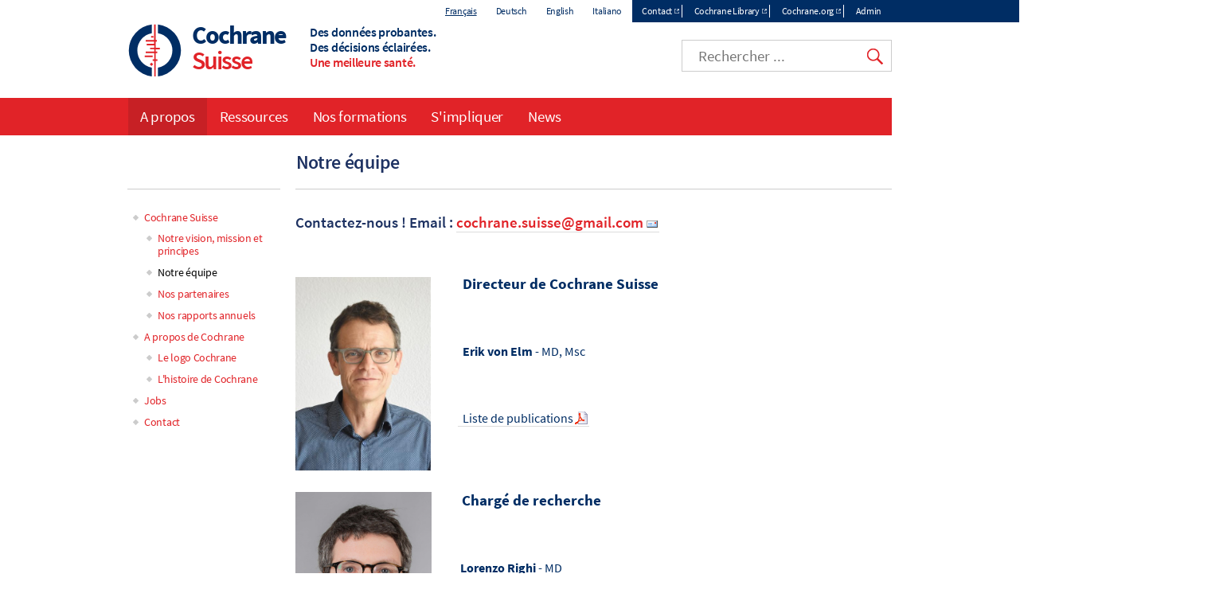

--- FILE ---
content_type: text/html; charset=UTF-8
request_url: https://swiss.cochrane.org/fr/notre-equipe
body_size: 6208
content:
<!DOCTYPE html>
<html lang="fr" dir="ltr" prefix="og: https://ogp.me/ns#">
  <head>
    <meta charset="utf-8" />
<noscript><style>form.antibot * :not(.antibot-message) { display: none !important; }</style>
</noscript><link rel="canonical" href="https://swiss.cochrane.org/fr/notre-equipe" />
<meta name="twitter:card" content="summary_large_image" />
<meta name="Generator" content="Drupal 10 (https://www.drupal.org)" />
<meta name="MobileOptimized" content="width" />
<meta name="HandheldFriendly" content="true" />
<meta name="viewport" content="width=device-width, initial-scale=1.0, minimum-scale=1.0" />
<link rel="icon" href="/assets/img/colors/favicon-128-red.png" type="image/png" />
<link rel="alternate" hreflang="en" href="https://swiss.cochrane.org/our-team" />
<link rel="alternate" hreflang="fr" href="https://swiss.cochrane.org/fr/notre-equipe" />
<link rel="alternate" hreflang="de" href="https://swiss.cochrane.org/de/unser-team" />
<link rel="alternate" hreflang="it" href="https://swiss.cochrane.org/it/il-nostro-team" />
<link rel="shortcut icon" href="/assets/img/colors/favicon-128-red.png" type="image/png" />

    <title>Notre équipe | Cochrane Suisse</title>
    <link rel="stylesheet" media="all" href="/themes/contrib/stable/css/system/components/align.module.css?t8i4c7" />
<link rel="stylesheet" media="all" href="/themes/contrib/stable/css/system/components/fieldgroup.module.css?t8i4c7" />
<link rel="stylesheet" media="all" href="/themes/contrib/stable/css/system/components/container-inline.module.css?t8i4c7" />
<link rel="stylesheet" media="all" href="/themes/contrib/stable/css/system/components/clearfix.module.css?t8i4c7" />
<link rel="stylesheet" media="all" href="/themes/contrib/stable/css/system/components/details.module.css?t8i4c7" />
<link rel="stylesheet" media="all" href="/themes/contrib/stable/css/system/components/hidden.module.css?t8i4c7" />
<link rel="stylesheet" media="all" href="/themes/contrib/stable/css/system/components/item-list.module.css?t8i4c7" />
<link rel="stylesheet" media="all" href="/themes/contrib/stable/css/system/components/js.module.css?t8i4c7" />
<link rel="stylesheet" media="all" href="/themes/contrib/stable/css/system/components/nowrap.module.css?t8i4c7" />
<link rel="stylesheet" media="all" href="/themes/contrib/stable/css/system/components/position-container.module.css?t8i4c7" />
<link rel="stylesheet" media="all" href="/themes/contrib/stable/css/system/components/reset-appearance.module.css?t8i4c7" />
<link rel="stylesheet" media="all" href="/themes/contrib/stable/css/system/components/resize.module.css?t8i4c7" />
<link rel="stylesheet" media="all" href="/themes/contrib/stable/css/system/components/system-status-counter.css?t8i4c7" />
<link rel="stylesheet" media="all" href="/themes/contrib/stable/css/system/components/system-status-report-counters.css?t8i4c7" />
<link rel="stylesheet" media="all" href="/themes/contrib/stable/css/system/components/system-status-report-general-info.css?t8i4c7" />
<link rel="stylesheet" media="all" href="/themes/contrib/stable/css/system/components/tablesort.module.css?t8i4c7" />
<link rel="stylesheet" media="all" href="/modules/custom/cochrane_cookies/assets/cochrane_cookies.css?t8i4c7" />
<link rel="stylesheet" media="all" href="/modules/custom/cochrane_cse/css/search.css?t8i4c7" />
<link rel="stylesheet" media="all" href="/themes/contrib/stable/css/core/assets/vendor/normalize-css/normalize.css?t8i4c7" />
<link rel="stylesheet" media="all" href="/themes/contrib/stable/css/core/normalize-fixes.css?t8i4c7" />
<link rel="stylesheet" media="all" href="/themes/custom/cochrane/css/normalize.css?t8i4c7" />
<link rel="stylesheet" media="all" href="/themes/custom/cochrane/css/layout.css?t8i4c7" />
<link rel="stylesheet" media="all" href="/themes/contrib/classy/css/components/action-links.css?t8i4c7" />
<link rel="stylesheet" media="all" href="/themes/contrib/classy/css/components/breadcrumb.css?t8i4c7" />
<link rel="stylesheet" media="all" href="/themes/contrib/classy/css/components/button.css?t8i4c7" />
<link rel="stylesheet" media="all" href="/themes/contrib/classy/css/components/collapse-processed.css?t8i4c7" />
<link rel="stylesheet" media="all" href="/themes/contrib/classy/css/components/container-inline.css?t8i4c7" />
<link rel="stylesheet" media="all" href="/themes/contrib/classy/css/components/details.css?t8i4c7" />
<link rel="stylesheet" media="all" href="/themes/contrib/classy/css/components/exposed-filters.css?t8i4c7" />
<link rel="stylesheet" media="all" href="/themes/contrib/classy/css/components/field.css?t8i4c7" />
<link rel="stylesheet" media="all" href="/themes/contrib/classy/css/components/form.css?t8i4c7" />
<link rel="stylesheet" media="all" href="/themes/contrib/classy/css/components/icons.css?t8i4c7" />
<link rel="stylesheet" media="all" href="/themes/contrib/classy/css/components/inline-form.css?t8i4c7" />
<link rel="stylesheet" media="all" href="/themes/contrib/classy/css/components/item-list.css?t8i4c7" />
<link rel="stylesheet" media="all" href="/themes/contrib/classy/css/components/link.css?t8i4c7" />
<link rel="stylesheet" media="all" href="/themes/contrib/classy/css/components/links.css?t8i4c7" />
<link rel="stylesheet" media="all" href="/themes/contrib/classy/css/components/menu.css?t8i4c7" />
<link rel="stylesheet" media="all" href="/themes/contrib/classy/css/components/more-link.css?t8i4c7" />
<link rel="stylesheet" media="all" href="/themes/contrib/classy/css/components/pager.css?t8i4c7" />
<link rel="stylesheet" media="all" href="/themes/contrib/classy/css/components/tabledrag.css?t8i4c7" />
<link rel="stylesheet" media="all" href="/themes/contrib/classy/css/components/tableselect.css?t8i4c7" />
<link rel="stylesheet" media="all" href="/themes/contrib/classy/css/components/tablesort.css?t8i4c7" />
<link rel="stylesheet" media="all" href="/themes/contrib/classy/css/components/tabs.css?t8i4c7" />
<link rel="stylesheet" media="all" href="/themes/contrib/classy/css/components/textarea.css?t8i4c7" />
<link rel="stylesheet" media="all" href="/themes/contrib/classy/css/components/ui-dialog.css?t8i4c7" />
<link rel="stylesheet" media="all" href="/themes/contrib/classy/css/components/messages.css?t8i4c7" />
<link rel="stylesheet" media="all" href="/themes/contrib/classy/css/components/node.css?t8i4c7" />
<link rel="stylesheet" media="all" href="/themes/custom/cochrane/css/colors/red.css?t8i4c7" />
<link rel="stylesheet" media="all" href="/themes/custom/cochrane/css/font.css?t8i4c7" />
<link rel="stylesheet" media="all" href="/themes/custom/cochrane/css/styles.css?t8i4c7" />
<link rel="stylesheet" media="print" href="/themes/custom/cochrane/css/print.css?t8i4c7" />

    <script src="/libraries/fontawesome/js/all.min.js?v=6.4.0" defer></script>
<script src="/libraries/fontawesome/js/v4-shims.min.js?v=6.4.0" defer></script>

  </head>
  <body class="path-node page-node-type-page one-sidebar sidebar-first">
        <a href="#main-content" class="visually-hidden focusable skip-link">
      Skip to main content
    </a>
    
      <div class="dialog-off-canvas-main-canvas" data-off-canvas-main-canvas>
    <div id="page">
  <div id="top-nav-wrapper"><div id="top-nav"><div id="top-nav-inner">
            <section class="region region-top-nav">
    <div class="language-switcher-language-url block block-language block-language-blocklanguage-interface clearfix" id="block-languageswitcher" role="navigation">
  
    
      <ul class="links"><li hreflang="fr" data-drupal-link-system-path="node/22" class="fr is-active" aria-current="page"><a href="/fr/notre-equipe" class="language-link active is-active" hreflang="fr" data-drupal-link-system-path="node/22" aria-current="page">Français</a></li><li hreflang="de" data-drupal-link-system-path="node/22" class="de"><a href="/de/unser-team" class="language-link" hreflang="de" data-drupal-link-system-path="node/22">Deutsch</a></li><li hreflang="en" data-drupal-link-system-path="node/22" class="en"><a href="/our-team" class="language-link" hreflang="en" data-drupal-link-system-path="node/22">English</a></li><li hreflang="it" data-drupal-link-system-path="node/22" class="it"><a href="/it/il-nostro-team" class="language-link" hreflang="it" data-drupal-link-system-path="node/22">Italiano</a></li></ul>
  </div>
<nav role="navigation" aria-labelledby="block-topmenu-menu" id="block-topmenu" class="block block-menu navigation menu--top-menu">
            
  <h2 class="visually-hidden" id="block-topmenu-menu">Top menu</h2>
  

        
              <ul class="menu">
                    <li class="menu-item">
        <a href="http://swiss.cochrane.org/contact" target="_blank" class="external">Contact</a>
              </li>
                <li class="menu-item">
        <a href="http://www.cochranelibrary.com/" target="_blank" class="external">Cochrane Library</a>
              </li>
                <li class="menu-item">
        <a href="http://www.cochrane.org/" target="_blank" class="external">Cochrane.org</a>
              </li>
              <li class="menu-item-cochranelogin">
        <a href="/cochranelogin">Admin</a>
      </li>
        </ul>
  


  </nav>

  </section>

      </div></div></div>
<header class="header" id="header" role="banner">
              <section class="region region-header">
    <div id="block-cochrane-branding" class="logo-size-big">
      <a id="logo" href="/fr" title="Home" rel="home">
      <img id="logo-image" src="/assets/img/colors/logo-red.svg" alt="Home" />
    </a>
    <div id="name-and-slogan">
    <h1 id="site-name">
      <a id="site-name-link" href="/fr" title="Home" rel="home">
        <div id="site-name-main">
          Cochrane
                  </div>
                  <div id="site-name-line-2">Suisse</div>
                      </a>
    </h1>
    <div id="site-slogan" class="header__site-slogan">
      <div class="slogan-line slogan-line-1">Des données probantes.</div>
      <div class="slogan-line slogan-line-2">Des décisions éclairées.</div>
      <div class="slogan-line slogan-line-3">Une meilleure santé.</div>
    </div>
  </div>
</div>
<div id="block-googlecse" class="block block-cochrane-cse clearfix">
  
    
      <div id="custom-search">
  <input id="google-cse-input" type="search" placeholder="Rechercher ...">
  <input id="google-cse-submit" type="submit" value="Search">
</div>

<div id="google-cse-results">
</div>

  </div>

  </section>

        <div id="small-nav">
    <div id="small-menu">
      <div class="navicon-line"></div>
      <div class="navicon-line"></div>
      <div class="navicon-line"></div>
    </div>
  </div>
</header>
  <div id="main"><div id="main-inner">
    <div id="content-wrapper"><div id="content" class="column main-container  js-quickedit-main-content" role="main">
                                          <div class="highlighted">  <section class="region region-title">
    <div id="block-cochrane-page-title" class="block block-core block-page-title-block clearfix">
  
    
      
  <h1 title="Notre équipe" class="page-title">
    
    <span class="field field--name-title field--type-string field--label-hidden">Notre équipe</span>

  </h1>


  </div>

  </section>
</div>
                                      <section id="content-inner">
                                                        <section class="region region-help">
    <div data-drupal-messages-fallback class="hidden"></div>

  </section>

                                            <a id="main-content"></a>
            <section class="region region-content">
    <div id="block-cochrane-content" class="block block-system block-system-main-block clearfix">
  
    
      
<article class="node node--type-page node--view-mode-full">

  
    

  <div class="node__content">
    
            <div class="clearfix text-formatted field field--name-body field--type-text-with-summary field--label-hidden field__item"><h3><span style="font-size:14pt">Contactez-nous ! Email :&nbsp;</span><a href="mailto:cochrane.suisse@gmail.com" target="_blank" class="link-icon-mail external" title="[Opens in new window] [Email]" rel="external"><span style="font-size:14pt">cochrane.suisse@gmail.com</span></a></h3><p>&nbsp;</p><table style="width:1175px"><tbody><tr><td style="width:197px"><img src="/sites/swiss.cochrane.org/files/uploads/images/erik_von_elm_2.jpg" data-entity-uuid="f0194a56-ba51-42b4-ac9a-68f7ce397b91" data-entity-type="file" alt width="170" height="243"></td><td style="vertical-align:top;width:937px"><p><span style="font-size:12pt"><strong>&nbsp;</strong></span><span style="color:#002d64"><span style="font-size:12pt"><strong> </strong></span><span style="font-size:14pt"><strong>Directeur de Cochrane Suisse</strong></span></span></p><p>&nbsp;</p><p><span style="color:#002d64"><span style="font-size:12pt"><strong>&nbsp; Erik von Elm</strong> - MD, Msc</span></span></p><p>&nbsp;</p><p><a href="/sites/swiss.cochrane.org/files/uploads/publications_vonelm_jan2024.pdf" class="link-icon-pdf" title="[PDF]"><span style="color:#002d64"><span style="font-size:12pt">&nbsp; Liste de publications</span></span></a></p><p>&nbsp;</p></td></tr></tbody></table><table style="width:1174px"><tbody><tr><td style="width:195px"><img src="/sites/swiss.cochrane.org/files/uploads/Lorenzo%20Righi.jpg" data-entity-uuid="2b3123bf-e074-482d-abb0-a5984ae69f61" data-entity-type="file" alt="Portrait" width="171" height="203"></td><td style="vertical-align:top;width:939px"><p><span style="color:#002d64"><span style="font-size:14pt"><strong>&nbsp; Chargé&nbsp;de recherche</strong></span></span></p><p>&nbsp;</p><p><span style="color:#000080"><span style="font-size:12pt"><strong>&nbsp;</strong></span></span><span style="color:#002d64"><span style="font-size:12pt"><strong> Lorenzo Righi</strong> - MD</span></span></p></td></tr></tbody></table><table style="width:1174px"><tbody><tr><td style="width:195px"><img src="/sites/swiss.cochrane.org/files/uploads/yannbernadinelli.png" data-entity-uuid="d76d6341-ce32-4120-866e-cb4383626341" data-entity-type="file" alt="portrait" width="173" height="235"></td><td style="vertical-align:top;width:939px"><p><span style="color:#002d64"><span style="font-size:14pt"><strong>&nbsp; Chargé&nbsp;de communication</strong></span></span></p><p>&nbsp;</p><p><span style="color:#000080"><span style="font-size:12pt"><strong>&nbsp;</strong></span></span><span style="color:#002d64"><strong>Yann Bernardinelli -&nbsp;</strong>&nbsp;PhD</span></p></td></tr></tbody></table><table style="width:1174px"><tbody><tr><td style="width:193px"><img src="/sites/swiss.cochrane.org/files/uploads/viviane.jpg" data-entity-uuid="8fb2496e-0d92-40df-a9ff-869aacd3d808" data-entity-type="file" alt width="170" height="255"></td><td style="vertical-align:top;width:941px"><p><span style="font-size:12pt"><strong>&nbsp;</strong></span><span style="color:#002d64"><span style="font-size:14pt"><strong> Secrétaire</strong></span></span></p><p>&nbsp;</p><p><span style="color:#000080"><span style="font-size:12pt"><strong>&nbsp;</strong></span></span><span style="color:#002d64"><span style="font-size:12pt"><strong> Viviane Glaettli Klasen</strong></span></span></p></td></tr></tbody></table><hr><h4><span style="color:#002d64">Collaborateurs associés</span></h4><ul><li><span style="color:#002d64">Muaamar Al-Gobari,&nbsp;MSc, MPH, PhD</span></li><li><span style="color:#002d64">Chantal Arditi, MSc, MA</span></li><li><span style="color:#002d64">Pierluigi Ballabeni, MSc, PhD</span></li><li><span style="color:#002d64">Cornelia Anne Barth, PT, PhD, MSc (ancienne Coordinatrice)</span></li><li><span style="color:#002d64">Bernard Burnand, MD, MPH,&nbsp;Professeur (ancien Directeur)</span></li><li><span style="color:#002d64">Lorella Carozzi, Traductrice</span></li><li><span style="color:#002d64">Sylvie Anne Genier, BSc, étudiante&nbsp;MSc</span></li><li><span style="color:#002d64">Marie-Annick Le Pogam, MD, MPH</span></li><li><span style="color:#002d64">Stefania Massetti-Pelli, MBA</span></li><li><span style="color:#002d64">Isabelle Peytreman Bridevaux, MD, MPH, DSc,&nbsp;Professeure</span></li><li><span style="color:#002d64">Patrick Taffé, MSc, PhD</span></li><li><span style="color:#002d64">Giorgio Treglia, MD, MSc (HTA), Privat&nbsp;Docent</span></li><li><span style="color:#002d64">Annatina Walther, BSc</span></li><li><span style="color:#002d64">Mirka Zeis Bernasconi</span></li></ul></div>
      
  </div>

  

</article>

  </div>

  </section>

              </section>
                    <aside class="sidebars">
                                        <section class="region region-sidebar-first">
    <nav role="navigation" aria-labelledby="block-mainnavigation-menu" id="block-mainnavigation" class="block block-menu navigation menu--main">
            
  <h2 class="visually-hidden" id="block-mainnavigation-menu">Main navigation</h2>
  

        
              <ul class="menu">
                    <li class="menu-item menu-item--expanded menu-item--active-trail">
        <a href="/fr/propos/propos" data-drupal-link-system-path="node/376">Cochrane Suisse</a>
                                <ul class="menu">
                    <li class="menu-item">
        <a href="/fr/notre-vision-mission-et-principes" data-drupal-link-system-path="node/13">Notre vision, mission et principes</a>
              </li>
                <li class="menu-item menu-item--active-trail">
        <a href="/fr/notre-equipe" data-drupal-link-system-path="node/22" class="is-active" aria-current="page">Notre équipe</a>
              </li>
                <li class="menu-item">
        <a href="/fr/nos-partenaires-0" data-drupal-link-system-path="node/149">Nos partenaires</a>
              </li>
                <li class="menu-item">
        <a href="/fr/notre-rapport-annuel" data-drupal-link-system-path="node/225">Nos rapports annuels</a>
              </li>
        </ul>
  
              </li>
                <li class="menu-item menu-item--expanded">
        <a href="/fr/propos/propos-de-cochrane" data-drupal-link-system-path="node/378">A propos de Cochrane</a>
                                <ul class="menu">
                    <li class="menu-item">
        <a href="/fr/notre-logo" data-drupal-link-system-path="node/16">Le logo Cochrane</a>
              </li>
                <li class="menu-item">
        <a href="/fr/notre-histoire" data-drupal-link-system-path="node/86">L&#039;histoire de Cochrane</a>
              </li>
        </ul>
  
              </li>
                <li class="menu-item">
        <a href="/fr/propos/offres-demploi-cochrane-suisse" data-drupal-link-system-path="node/379">Jobs</a>
              </li>
                <li class="menu-item">
        <a href="/fr/contact" data-drupal-link-system-path="webform/webform_17">Contact</a>
              </li>
        </ul>
  


  </nav>

  </section>

                                          </aside>
          </div></div>
              <div id="main-navigation-wrapper"><div id="navigation">
        <nav id="main-menu" role="navigation" tabindex="-1">
            <section class="region region-navigation">
    <nav role="navigation" aria-labelledby="block-cochrane-main-menu-menu" id="block-cochrane-main-menu" class="block block-menu navigation menu--main">
            
  <h2 class="visually-hidden" id="block-cochrane-main-menu-menu">Main navigation</h2>
  

        
              <ul class="menu">
                    <li class="menu-item menu-item--collapsed menu-item--active-trail">
        <a href="/fr/propos" data-drupal-link-system-path="node/15">A propos</a>
              </li>
                <li class="menu-item menu-item--collapsed">
        <a href="/fr/ressources" data-drupal-link-system-path="node/230">Ressources</a>
              </li>
                <li class="menu-item">
        <a href="/fr/nos-formations" data-drupal-link-system-path="node/212">Nos formations</a>
              </li>
                <li class="menu-item">
        <a href="/fr/simpliquer" data-drupal-link-system-path="node/28">S&#039;impliquer</a>
              </li>
                <li class="menu-item menu-item--collapsed">
        <a href="/fr/news" data-drupal-link-system-path="news">News</a>
              </li>
        </ul>
  


  </nav>

  </section>

          
        </nav>
      </div></div>
      </div></div>
      <footer id="footer" class="footer " role="contentinfo">
        <section class="region region-footer">
    <div id="block-cochranemetanavigation" class="block block-cochrane-all-sites block-cochrane-all-sites-metanav clearfix">
  
    
      <div id="meta-nav-wrapper">
  <div id="meta-nav" class="menu-open">
    <div id="meta-logo">Cochrane</div>
    <nav id="meta-menu">
      <ul>
        <li class="has-children">
          <a href="#about-cochrane" name="about-cochrane">A propos de Cochrane</a>
          <ul>
            <li><a href="https://links.cochrane.org/home" target="_blank">Cochrane.org</a></li>
            <li><a href="https://links.cochrane.org/who-we-are" target="_blank">Qui sommes-nous</a></li>
            <li><a href="https://links.cochrane.org/get-involved" target="_blank">S'impliquer</a></li>
            <li><a href="https://links.cochrane.org/news" target="_blank">Nouvelles</a></li>
            <li><a href="https://links.cochrane.org/jobs" target="_blank">Emploi et opportunités</a></li>
          </ul>
        </li>
        <li class="has-children">
          <a href="#publications" name="publications">Publications</a>
          <ul>
            <li><a href="https://www.cochranelibrary.com/" target="_blank">Bibliothèque Cochrane</a></li>
            <li class="has-children">
              <ul>
                <li><a href="https://www.cochranelibrary.com/cdsr/about-cdsr" target="_blank">Revues Cochrane (CDSR)</a></li>
                <li><a href="https://www.cochranelibrary.com/central/about-central" target="_blank">Essais (CENTRAL)</a></li>
                <li><a href="https://www.cochranelibrary.com/cca/about" target="_blank">Cochrane Clinical Answers</a></li>
              </ul>
            </li>
            <li><a href="https://links.cochrane.org/cesm" target="_blank">Cochrane Evidence Synthesis and Methods</a></li>
          </ul>
        </li>
        <li class="has-children break">
          <a href="#contact" name="contact">Nous contacter</a>
          <ul>
            <li><a href="https://links.cochrane.org/enquiries" target="_blank">Demandes de renseignement</a></li>
            <li><a href="https://www.cochranelibrary.com/help/contact-us" target="_blank">Assistance de la Bibliothèque Cochrane</a></li>
            <li><a href="https://links.cochrane.org/our-global-community" target="_blank">Groupes Cochrane</a></li>
            <li><a href="https://links.cochrane.org/media" target="_blank">Médias</a></li>
          </ul>
        </li>
      </ul>
    </nav>
    <div id="meta-social">
      <a href="https://links.cochrane.org/facebook" target="_blank"><img alt="Facebook" title="Facebook" width="20" height="20" src="/assets/img/social/facebook-white.png"></a>
      <a href="https://links.cochrane.org/youtube" target="_blank"><img alt="YouTube" title="YouTube" width="20" height="20" src="/assets/img/social/youtube-white.png"></a>
      <a href="https://links.cochrane.org/instagram" target="_blank"><img alt="Instagram" title="Instagram" width="20" height="20" src="/assets/img/social/instagram-white.png"></a>
      <a href="https://links.cochrane.org/linkedin" target="_blank"><img alt="LinkedIn" title="LinkedIn" width="20" height="20" src="/assets/img/social/linkedin-white.png"></a>
      <a href="https://links.cochrane.org/bluesky" target="_blank"><img alt="Bluesky" title="Bluesky" width="20" height="20" src="https://www.cochrane.org/assets/img/social/bluesky-white.png"></a>
    </div>
    <div id="site-slogan-footer">
      <div class="slogan-line slogan-line-1">Trusted evidence.</div>
      <div class="slogan-line slogan-line-2">Informed decisions.</div>
      <div class="slogan-line slogan-line-3">Better health.</div>
    </div>
    <div style="clear: both"> </div>
  </div>
</div>
</section>
<div id="bottom-links">
  <div id="copyright">Copyright &copy; 2026 La Collaboration Cochrane</div>
  <div id="disclaimer">
    <a href="/sitemap">Index</a> | 
    <a href="https://links.cochrane.org/website-terms-and-conditions">Website Terms & Conditions</a> | 
    <a href="https://www.cochrane.org/disclaimer">Avertissement</a> | 
    <a href="https://www.cochrane.org/privacy">Confidentialité</a> | 
    <a href="https://www.cochrane.org/disclaimer#cookies-policy">Politique d’utilisation des cookies</a>
  </div>
</div>
<div id="cookie-warning" style="display: none;">We use cookies to improve your experience on our site.<a href="#" class="cookie-button close">OK</a> <a href="https://links.cochrane.org/data-policy#appendix-b" target="_blank" class="cookie-button">More information</a></div>
  </div>

  </section>

    </footer>
  </div>

  </div>

    
    <script type="application/json" data-drupal-selector="drupal-settings-json">{"path":{"baseUrl":"\/","pathPrefix":"fr\/","currentPath":"node\/22","currentPathIsAdmin":false,"isFront":false,"currentLanguage":"fr"},"pluralDelimiter":"\u0003","suppressDeprecationErrors":true,"cochrane_cookies":{"settings":{"title":"Notre utilisation des cookies","description":"Nous utilisons les cookies n\u00e9cessaires au fonctionnement de notre site. Nous aimerions \u00e9galement mettre en place des cookies analytiques optionnels pour nous aider \u00e0 l\u0027am\u00e9liorer. Nous n\u0027installerons pas de cookies optionnels \u00e0 moins que vous ne les activiez. L\u0027utilisation de cet outil permettra d\u0027installer un cookie sur votre appareil pour m\u00e9moriser vos pr\u00e9f\u00e9rences. Vous pouvez toujours modifier vos pr\u00e9f\u00e9rences en mati\u00e8re de cookies \u00e0 tout moment en cliquant sur le lien \u00ab Param\u00e8tres des cookies \u00bb en bas de chaque page. \u003Cbr\u003EVous pouvez voir plus d\u0027informations concernant les cookies que nous utilisons sur notre \u003Ca href=\u0022https:\/\/www.cochrane.org\/cookies-policy\u0022 class=\u0022external\u0022 target=\u0022_blank\u0022 title=\u0022nouvelle fen\u00eatre\u0022\u003E  page sur les Cookies\u003C\/a\u003E","description_no_optional":"We only use cookies that are necessary to enable core functionality such as security, network management, and accessibility. You may disable these by changing your browser settings, but this may affect how the website functions. Clicking on \u0027OK\u0027 will set a cookie on your device to remember you read this message.\u003Cbr\u003EFor more detailed information about the cookies we use, see our \u003Ca href=\u0022https:\/\/www.cochrane.org\/cookies-policy\u0022 class=\u0022external\u0022 target=\u0022_blank\u0022 title=\u0022Opens in new window\u0022\u003ECookies page\u003C\/a\u003E.","accept_all":"Accepter tout","accept_selected":"Accepter la s\u00e9lection","configure":"Configurer","ok":"OK","cookiesettings":"Param\u00e8tres des cookies","expiration":365,"delay":10000,"necessary":{"label":"Les cookies n\u00e9cessaires","value":"n","description":"Les cookies n\u00e9cessaires permettent d\u0027activer des fonctionnalit\u00e9s de base telles que la s\u00e9curit\u00e9, la gestion du r\u00e9seau et l\u0027accessibilit\u00e9. Vous pouvez les d\u00e9sactiver en modifiant les param\u00e8tres de votre navigateur, mais cela pourrait affecter le fonctionnement du site."},"other":[],"d":"swiss.cochrane.org","p":"node\/22","l":"fr"}},"user":{"uid":0,"permissionsHash":"6e5274bd878679ec8bc99670b9b90dc688c57e0bd965e2d2bb4c8aab6aceb651"}}</script>
<script src="/core/assets/vendor/jquery/jquery.min.js?v=3.7.1"></script>
<script src="/core/assets/vendor/once/once.min.js?v=1.0.1"></script>
<script src="/sites/swiss.cochrane.org/files/languages/fr_3JOPkAFWWzjz7Tv7quscHqx6ZFMRtdUndOKE3DfWInY.js?t8i4c7"></script>
<script src="/core/misc/drupalSettingsLoader.js?v=10.5.8"></script>
<script src="/core/misc/drupal.js?v=10.5.8"></script>
<script src="/core/misc/drupal.init.js?v=10.5.8"></script>
<script src="/themes/custom/cochrane/js/global.js?v=1.x"></script>
<script src="/modules/custom/cochrane_all_sites/js/metanav.js?v=1.x"></script>
<script src="/modules/custom/cochrane_cookies/assets/cochrane_cookies.min.js?v=1.x"></script>
<script src="/modules/custom/cochrane_cse/js/search.min.js?v=1.x"></script>

  </body>
</html>


--- FILE ---
content_type: text/css
request_url: https://swiss.cochrane.org/themes/custom/cochrane/css/font.css?t8i4c7
body_size: 375
content:
/* source-sans-pro-regular - latin-ext_latin */
@font-face {
  font-family: 'Source Sans Pro';
  font-style: normal;
  font-weight: 400;
  src: url('../fonts/source-sans-pro-v13-latin-ext_latin-regular.eot'); /* IE9 Compat Modes */
  src: local('Source Sans Pro Regular'), local('SourceSansPro-Regular'),
       url('../fonts/source-sans-pro-v13-latin-ext_latin-regular.eot?#iefix') format('embedded-opentype'), /* IE6-IE8 */
       url('../fonts/source-sans-pro-v13-latin-ext_latin-regular.woff2') format('woff2'), /* Super Modern Browsers */
       url('../fonts/source-sans-pro-v13-latin-ext_latin-regular.woff') format('woff'), /* Modern Browsers */
       url('../fonts/source-sans-pro-v13-latin-ext_latin-regular.ttf') format('truetype'), /* Safari, Android, iOS */
       url('../fonts/source-sans-pro-v13-latin-ext_latin-regular.svg#SourceSansPro') format('svg'); /* Legacy iOS */
}

/* source-sans-pro-italic - latin-ext_latin */
@font-face {
  font-family: 'Source Sans Pro';
  font-style: italic;
  font-weight: 400;
  src: url('../fonts/source-sans-pro-v13-latin-ext_latin-italic.eot'); /* IE9 Compat Modes */
  src: local('Source Sans Pro Italic'), local('SourceSansPro-Italic'),
       url('../fonts/source-sans-pro-v13-latin-ext_latin-italic.eot?#iefix') format('embedded-opentype'), /* IE6-IE8 */
       url('../fonts/source-sans-pro-v13-latin-ext_latin-italic.woff2') format('woff2'), /* Super Modern Browsers */
       url('../fonts/source-sans-pro-v13-latin-ext_latin-italic.woff') format('woff'), /* Modern Browsers */
       url('../fonts/source-sans-pro-v13-latin-ext_latin-italic.ttf') format('truetype'), /* Safari, Android, iOS */
       url('../fonts/source-sans-pro-v13-latin-ext_latin-italic.svg#SourceSansPro') format('svg'); /* Legacy iOS */
}

/* source-sans-pro-600 - latin-ext_latin */
@font-face {
  font-family: 'Source Sans Pro';
  font-style: normal;
  font-weight: 600;
  src: url('../fonts/source-sans-pro-v13-latin-ext_latin-600.eot'); /* IE9 Compat Modes */
  src: local('Source Sans Pro SemiBold'), local('SourceSansPro-SemiBold'),
       url('../fonts/source-sans-pro-v13-latin-ext_latin-600.eot?#iefix') format('embedded-opentype'), /* IE6-IE8 */
       url('../fonts/source-sans-pro-v13-latin-ext_latin-600.woff2') format('woff2'), /* Super Modern Browsers */
       url('../fonts/source-sans-pro-v13-latin-ext_latin-600.woff') format('woff'), /* Modern Browsers */
       url('../fonts/source-sans-pro-v13-latin-ext_latin-600.ttf') format('truetype'), /* Safari, Android, iOS */
       url('../fonts/source-sans-pro-v13-latin-ext_latin-600.svg#SourceSansPro') format('svg'); /* Legacy iOS */
}

/* source-sans-pro-600italic - latin-ext_latin */
@font-face {
  font-family: 'Source Sans Pro';
  font-style: italic;
  font-weight: 600;
  src: url('../fonts/source-sans-pro-v13-latin-ext_latin-600italic.eot'); /* IE9 Compat Modes */
  src: local('Source Sans Pro SemiBold Italic'), local('SourceSansPro-SemiBoldItalic'),
       url('../fonts/source-sans-pro-v13-latin-ext_latin-600italic.eot?#iefix') format('embedded-opentype'), /* IE6-IE8 */
       url('../fonts/source-sans-pro-v13-latin-ext_latin-600italic.woff2') format('woff2'), /* Super Modern Browsers */
       url('../fonts/source-sans-pro-v13-latin-ext_latin-600italic.woff') format('woff'), /* Modern Browsers */
       url('../fonts/source-sans-pro-v13-latin-ext_latin-600italic.ttf') format('truetype'), /* Safari, Android, iOS */
       url('../fonts/source-sans-pro-v13-latin-ext_latin-600italic.svg#SourceSansPro') format('svg'); /* Legacy iOS */
}

/* source-sans-pro-700 - latin-ext_latin */
@font-face {
  font-family: 'Source Sans Pro';
  font-style: normal;
  font-weight: 700;
  src: url('../fonts/source-sans-pro-v13-latin-ext_latin-700.eot'); /* IE9 Compat Modes */
  src: local('Source Sans Pro Bold'), local('SourceSansPro-Bold'),
       url('../fonts/source-sans-pro-v13-latin-ext_latin-700.eot?#iefix') format('embedded-opentype'), /* IE6-IE8 */
       url('../fonts/source-sans-pro-v13-latin-ext_latin-700.woff2') format('woff2'), /* Super Modern Browsers */
       url('../fonts/source-sans-pro-v13-latin-ext_latin-700.woff') format('woff'), /* Modern Browsers */
       url('../fonts/source-sans-pro-v13-latin-ext_latin-700.ttf') format('truetype'), /* Safari, Android, iOS */
       url('../fonts/source-sans-pro-v13-latin-ext_latin-700.svg#SourceSansPro') format('svg'); /* Legacy iOS */
}

/* source-sans-pro-700italic - latin-ext_latin */
@font-face {
  font-family: 'Source Sans Pro';
  font-style: italic;
  font-weight: 700;
  src: url('../fonts/source-sans-pro-v13-latin-ext_latin-700italic.eot'); /* IE9 Compat Modes */
  src: local('Source Sans Pro Bold Italic'), local('SourceSansPro-BoldItalic'),
       url('../fonts/source-sans-pro-v13-latin-ext_latin-700italic.eot?#iefix') format('embedded-opentype'), /* IE6-IE8 */
       url('../fonts/source-sans-pro-v13-latin-ext_latin-700italic.woff2') format('woff2'), /* Super Modern Browsers */
       url('../fonts/source-sans-pro-v13-latin-ext_latin-700italic.woff') format('woff'), /* Modern Browsers */
       url('../fonts/source-sans-pro-v13-latin-ext_latin-700italic.ttf') format('truetype'), /* Safari, Android, iOS */
       url('../fonts/source-sans-pro-v13-latin-ext_latin-700italic.svg#SourceSansPro') format('svg'); /* Legacy iOS */
}


--- FILE ---
content_type: image/svg+xml
request_url: https://swiss.cochrane.org/assets/img/colors/logo-red.svg
body_size: 708
content:
<svg id="Layer_1" data-name="Layer 1" xmlns="http://www.w3.org/2000/svg" viewBox="11 11 24.29 24.29"><defs><style>.cls-2{fill:#002d64;}.cls-3{fill:#E12328;}</style></defs><title>Cochrane Logo</title><path class="cls-2" d="M121.87,197.67v3.77a7.65,7.65,0,0,1,0,15.06v3.77a11.38,11.38,0,0,0,0-22.6" transform="translate(-97.56 -185.71)"/><path class="cls-2" d="M112.89,209a7.65,7.65,0,0,1,6.31-7.53v-3.77a11.38,11.38,0,0,0,0,22.6V216.5a7.65,7.65,0,0,1-6.31-7.53" transform="translate(-97.56 -185.71)"/><path class="cls-3" d="M119.91,203.36h-1.06v-.67h1.06Zm1,5.1v1h.66v.66h-.66v2.73h.77v.67h-.77v6.8h-.67v-6.8h-.66v-.67h.66v-2.73h-3.66v-.66h3.66v-1h-1.81v-.67h1.81v-1H117v-.67h3.2v-1h-3.66v-.67h3.66v-6.8h.67v6.8h.54v.67h-.54v2.73h1.81v.67ZM118.31,215l.73.73.73-.73-.73-.73Zm1.26-3.13h-3.49v-.67h3.49Z" transform="translate(-97.56 -185.71)"/></svg>

--- FILE ---
content_type: application/javascript
request_url: https://swiss.cochrane.org/sites/swiss.cochrane.org/files/languages/fr_3JOPkAFWWzjz7Tv7quscHqx6ZFMRtdUndOKE3DfWInY.js?t8i4c7
body_size: -48
content:
window.drupalTranslations = {"strings":{"":{"Add":"Ajouter","Title":"Title","Size":"Size"}},"pluralFormula":{"0":0,"1":0,"default":1}};

--- FILE ---
content_type: application/javascript
request_url: https://swiss.cochrane.org/modules/custom/cochrane_all_sites/js/metanav.js?v=1.x
body_size: 181
content:
/**
 * @file
 * JavaScript for Cochrane Meta Navigation.
 */

(function ($, Drupal) {

  Drupal.behaviors.cochraneMetaNav = {
    attach: function (context) {
      // Meta-Nav show children.
      $('#meta-nav .has-children > a', context).click(function (event) {
        event.stopPropagation();
        // $('#meta-nav').addClass('menu-open');
        // $('#meta-nav .active').removeClass('active');
        // $(this).parent().addClass('active');
        return false;
      });
      // $('#meta-nav', context).removeClass('menu-open');
      // // Hide if clicking somewhere else.
      // $('html', context).click(function () {
      //   $('#meta-nav .active').removeClass('active');
      //   $('#meta-nav').removeClass('menu-open');
      // });
    }
  };

})(jQuery, Drupal);
